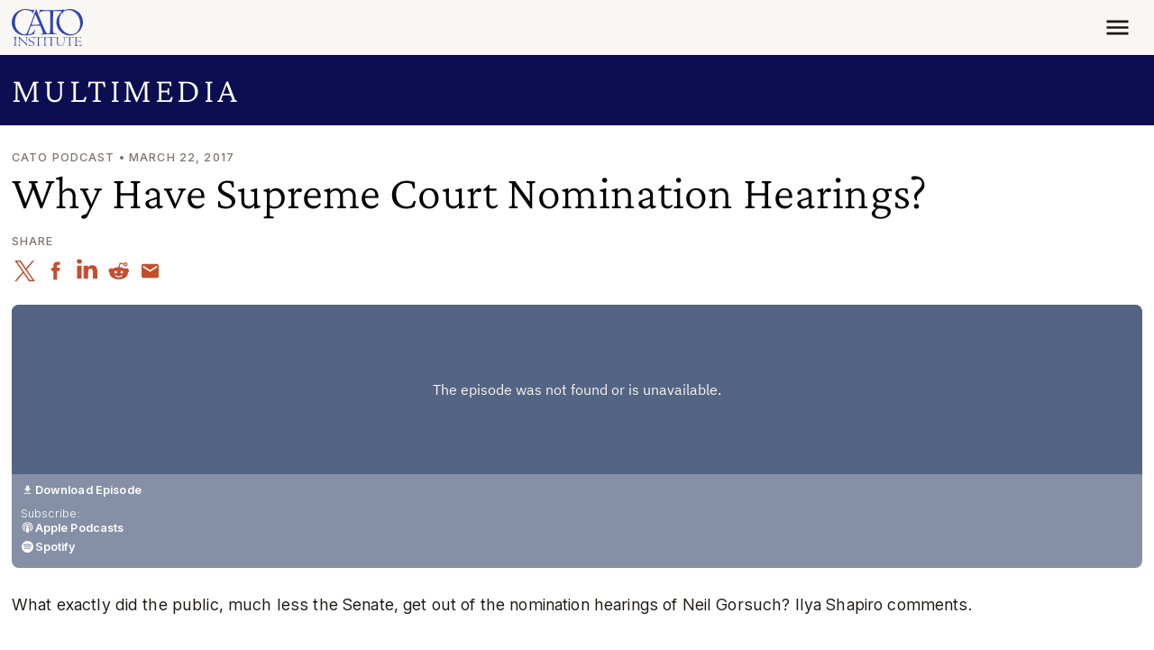

--- FILE ---
content_type: application/javascript
request_url: https://www.cato.org/build/vendor/js/bootstrap.3268ce7b.js
body_size: 14392
content:
/*! For license information please see bootstrap.3268ce7b.js.LICENSE.txt */
(globalThis.webpackChunkcato_institute=globalThis.webpackChunkcato_institute||[]).push([["1256"],{25695:function(module,__unused_webpack_exports,__webpack_require__){var Data,EventHandler,Config,index_js;Data=__webpack_require__(50493),EventHandler=__webpack_require__(89286),Config=__webpack_require__(14705),index_js=__webpack_require__(34072),module.exports=class extends Config{constructor(element,config){if(super(),!(element=index_js.getElement(element)))return;this._element=element,this._config=this._getConfig(config),Data.set(this._element,this.constructor.DATA_KEY,this)}dispose(){for(let propertyName of(Data.remove(this._element,this.constructor.DATA_KEY),EventHandler.off(this._element,this.constructor.EVENT_KEY),Object.getOwnPropertyNames(this)))this[propertyName]=null}_queueCallback(callback,element,isAnimated=!0){index_js.executeAfterTransition(callback,element,isAnimated)}_getConfig(config){return config=this._mergeConfigObj(config,this._element),config=this._configAfterMerge(config),this._typeCheckConfig(config),config}static getInstance(element){return Data.get(index_js.getElement(element),this.DATA_KEY)}static getOrCreateInstance(element,config={}){return this.getInstance(element)||new this(element,"object"==typeof config?config:null)}static get VERSION(){return"5.3.6"}static get DATA_KEY(){return`bs.${this.NAME}`}static get EVENT_KEY(){return`.${this.DATA_KEY}`}static eventName(name){return`${name}${this.EVENT_KEY}`}}},43863:function(module,__unused_webpack_exports,__webpack_require__){module.exports=function(BaseComponent,EventHandler,SelectorEngine,index_js){"use strict";let EVENT_KEY=".bs.collapse",EVENT_SHOW=`show${EVENT_KEY}`,EVENT_SHOWN=`shown${EVENT_KEY}`,EVENT_HIDE=`hide${EVENT_KEY}`,EVENT_HIDDEN=`hidden${EVENT_KEY}`,EVENT_CLICK_DATA_API=`click${EVENT_KEY}.data-api`,CLASS_NAME_SHOW="show",CLASS_NAME_COLLAPSE="collapse",CLASS_NAME_COLLAPSING="collapsing",CLASS_NAME_DEEPER_CHILDREN=`:scope .${CLASS_NAME_COLLAPSE} .${CLASS_NAME_COLLAPSE}`,SELECTOR_DATA_TOGGLE='[data-bs-toggle="collapse"]',Default={parent:null,toggle:!0},DefaultType={parent:"(null|element)",toggle:"boolean"};class Collapse extends BaseComponent{constructor(element,config){for(let elem of(super(element,config),this._isTransitioning=!1,this._triggerArray=[],SelectorEngine.find(SELECTOR_DATA_TOGGLE))){let selector=SelectorEngine.getSelectorFromElement(elem),filterElement=SelectorEngine.find(selector).filter(foundElement=>foundElement===this._element);null!==selector&&filterElement.length&&this._triggerArray.push(elem)}this._initializeChildren(),this._config.parent||this._addAriaAndCollapsedClass(this._triggerArray,this._isShown()),this._config.toggle&&this.toggle()}static get Default(){return Default}static get DefaultType(){return DefaultType}static get NAME(){return"collapse"}toggle(){this._isShown()?this.hide():this.show()}show(){if(this._isTransitioning||this._isShown())return;let activeChildren=[];if(this._config.parent&&(activeChildren=this._getFirstLevelChildren(".collapse.show, .collapse.collapsing").filter(element=>element!==this._element).map(element=>Collapse.getOrCreateInstance(element,{toggle:!1}))),activeChildren.length&&activeChildren[0]._isTransitioning||EventHandler.trigger(this._element,EVENT_SHOW).defaultPrevented)return;for(let activeInstance of activeChildren)activeInstance.hide();let dimension=this._getDimension();this._element.classList.remove(CLASS_NAME_COLLAPSE),this._element.classList.add(CLASS_NAME_COLLAPSING),this._element.style[dimension]=0,this._addAriaAndCollapsedClass(this._triggerArray,!0),this._isTransitioning=!0;let capitalizedDimension=dimension[0].toUpperCase()+dimension.slice(1),scrollSize=`scroll${capitalizedDimension}`;this._queueCallback(()=>{this._isTransitioning=!1,this._element.classList.remove(CLASS_NAME_COLLAPSING),this._element.classList.add(CLASS_NAME_COLLAPSE,CLASS_NAME_SHOW),this._element.style[dimension]="",EventHandler.trigger(this._element,EVENT_SHOWN)},this._element,!0),this._element.style[dimension]=`${this._element[scrollSize]}px`}hide(){if(this._isTransitioning||!this._isShown()||EventHandler.trigger(this._element,EVENT_HIDE).defaultPrevented)return;let dimension=this._getDimension();for(let trigger of(this._element.style[dimension]=`${this._element.getBoundingClientRect()[dimension]}px`,index_js.reflow(this._element),this._element.classList.add(CLASS_NAME_COLLAPSING),this._element.classList.remove(CLASS_NAME_COLLAPSE,CLASS_NAME_SHOW),this._triggerArray)){let element=SelectorEngine.getElementFromSelector(trigger);element&&!this._isShown(element)&&this._addAriaAndCollapsedClass([trigger],!1)}this._isTransitioning=!0,this._element.style[dimension]="",this._queueCallback(()=>{this._isTransitioning=!1,this._element.classList.remove(CLASS_NAME_COLLAPSING),this._element.classList.add(CLASS_NAME_COLLAPSE),EventHandler.trigger(this._element,EVENT_HIDDEN)},this._element,!0)}_isShown(element=this._element){return element.classList.contains(CLASS_NAME_SHOW)}_configAfterMerge(config){return config.toggle=!!config.toggle,config.parent=index_js.getElement(config.parent),config}_getDimension(){return this._element.classList.contains("collapse-horizontal")?"width":"height"}_initializeChildren(){if(this._config.parent)for(let element of this._getFirstLevelChildren(SELECTOR_DATA_TOGGLE)){let selected=SelectorEngine.getElementFromSelector(element);selected&&this._addAriaAndCollapsedClass([element],this._isShown(selected))}}_getFirstLevelChildren(selector){let children=SelectorEngine.find(CLASS_NAME_DEEPER_CHILDREN,this._config.parent);return SelectorEngine.find(selector,this._config.parent).filter(element=>!children.includes(element))}_addAriaAndCollapsedClass(triggerArray,isOpen){if(triggerArray.length)for(let element of triggerArray)element.classList.toggle("collapsed",!isOpen),element.setAttribute("aria-expanded",isOpen)}static jQueryInterface(config){let _config={};return"string"==typeof config&&/show|hide/.test(config)&&(_config.toggle=!1),this.each(function(){let data=Collapse.getOrCreateInstance(this,_config);if("string"==typeof config){if(void 0===data[config])throw TypeError(`No method named "${config}"`);data[config]()}})}}return EventHandler.on(document,EVENT_CLICK_DATA_API,SELECTOR_DATA_TOGGLE,function(event){for(let element of(("A"===event.target.tagName||event.delegateTarget&&"A"===event.delegateTarget.tagName)&&event.preventDefault(),SelectorEngine.getMultipleElementsFromSelector(this)))Collapse.getOrCreateInstance(element,{toggle:!1}).toggle()}),index_js.defineJQueryPlugin(Collapse),Collapse}(__webpack_require__(25695),__webpack_require__(89286),__webpack_require__(38737),__webpack_require__(34072))},50493:function(module){module.exports=function(){"use strict";let elementMap=new Map;return{set(element,key,instance){elementMap.has(element)||elementMap.set(element,new Map);let instanceMap=elementMap.get(element);if(!instanceMap.has(key)&&0!==instanceMap.size)return void console.error(`Bootstrap doesn't allow more than one instance per element. Bound instance: ${Array.from(instanceMap.keys())[0]}.`);instanceMap.set(key,instance)},get:(element,key)=>elementMap.has(element)&&elementMap.get(element).get(key)||null,remove(element,key){if(!elementMap.has(element))return;let instanceMap=elementMap.get(element);instanceMap.delete(key),0===instanceMap.size&&elementMap.delete(element)}}}()},89286:function(module,__unused_webpack_exports,__webpack_require__){module.exports=function(index_js){"use strict";let namespaceRegex=/[^.]*(?=\..*)\.|.*/,stripNameRegex=/\..*/,stripUidRegex=/::\d+$/,eventRegistry={},uidEvent=1,customEvents={mouseenter:"mouseover",mouseleave:"mouseout"},nativeEvents=new Set(["click","dblclick","mouseup","mousedown","contextmenu","mousewheel","DOMMouseScroll","mouseover","mouseout","mousemove","selectstart","selectend","keydown","keypress","keyup","orientationchange","touchstart","touchmove","touchend","touchcancel","pointerdown","pointermove","pointerup","pointerleave","pointercancel","gesturestart","gesturechange","gestureend","focus","blur","change","reset","select","submit","focusin","focusout","load","unload","beforeunload","resize","move","DOMContentLoaded","readystatechange","error","abort","scroll"]);function makeEventUid(element,uid){return uid&&`${uid}::${uidEvent++}`||element.uidEvent||uidEvent++}function getElementEvents(element){let uid=makeEventUid(element);return element.uidEvent=uid,eventRegistry[uid]=eventRegistry[uid]||{},eventRegistry[uid]}function findHandler(events,callable,delegationSelector=null){return Object.values(events).find(event=>event.callable===callable&&event.delegationSelector===delegationSelector)}function normalizeParameters(originalTypeEvent,handler,delegationFunction){let isDelegated="string"==typeof handler,typeEvent=getTypeEvent(originalTypeEvent);return nativeEvents.has(typeEvent)||(typeEvent=originalTypeEvent),[isDelegated,isDelegated?delegationFunction:handler||delegationFunction,typeEvent]}function addHandler(element,originalTypeEvent,handler,delegationFunction,oneOff){var fn,fn1;if("string"!=typeof originalTypeEvent||!element)return;let[isDelegated,callable,typeEvent]=normalizeParameters(originalTypeEvent,handler,delegationFunction);if(originalTypeEvent in customEvents){let fn;fn=callable,callable=function(event){if(!event.relatedTarget||event.relatedTarget!==event.delegateTarget&&!event.delegateTarget.contains(event.relatedTarget))return fn.call(this,event)}}let events=getElementEvents(element),handlers=events[typeEvent]||(events[typeEvent]={}),previousFunction=findHandler(handlers,callable,isDelegated?handler:null);if(previousFunction){previousFunction.oneOff=previousFunction.oneOff&&oneOff;return}let uid=makeEventUid(callable,originalTypeEvent.replace(namespaceRegex,"")),fn2=isDelegated?(fn=callable,function handler1(event){let domElements=element.querySelectorAll(handler);for(let{target}=event;target&&target!==this;target=target.parentNode)for(let domElement of domElements)if(domElement===target)return hydrateObj(event,{delegateTarget:target}),handler1.oneOff&&EventHandler.off(element,event.type,handler,fn),fn.apply(target,[event])}):(fn1=callable,function handler(event){return hydrateObj(event,{delegateTarget:element}),handler.oneOff&&EventHandler.off(element,event.type,fn1),fn1.apply(element,[event])});fn2.delegationSelector=isDelegated?handler:null,fn2.callable=callable,fn2.oneOff=oneOff,fn2.uidEvent=uid,handlers[uid]=fn2,element.addEventListener(typeEvent,fn2,isDelegated)}function removeHandler(element,events,typeEvent,handler,delegationSelector){let fn=findHandler(events[typeEvent],handler,delegationSelector);fn&&(element.removeEventListener(typeEvent,fn,!!delegationSelector),delete events[typeEvent][fn.uidEvent])}function getTypeEvent(event){return customEvents[event=event.replace(stripNameRegex,"")]||event}let EventHandler={on(element,event,handler,delegationFunction){addHandler(element,event,handler,delegationFunction,!1)},one(element,event,handler,delegationFunction){addHandler(element,event,handler,delegationFunction,!0)},off(element,originalTypeEvent,handler,delegationFunction){if("string"!=typeof originalTypeEvent||!element)return;let[isDelegated,callable,typeEvent]=normalizeParameters(originalTypeEvent,handler,delegationFunction),inNamespace=typeEvent!==originalTypeEvent,events=getElementEvents(element),storeElementEvent=events[typeEvent]||{},isNamespace=originalTypeEvent.startsWith(".");if(void 0!==callable){if(!Object.keys(storeElementEvent).length)return;removeHandler(element,events,typeEvent,callable,isDelegated?handler:null);return}if(isNamespace)for(let elementEvent of Object.keys(events)){var namespace=originalTypeEvent.slice(1);for(let[handlerKey,event]of Object.entries(events[elementEvent]||{}))handlerKey.includes(namespace)&&removeHandler(element,events,elementEvent,event.callable,event.delegationSelector)}for(let[keyHandlers,event]of Object.entries(storeElementEvent)){let handlerKey=keyHandlers.replace(stripUidRegex,"");(!inNamespace||originalTypeEvent.includes(handlerKey))&&removeHandler(element,events,typeEvent,event.callable,event.delegationSelector)}},trigger(element,event,args){if("string"!=typeof event||!element)return null;let $=index_js.getjQuery(),typeEvent=getTypeEvent(event),jQueryEvent=null,bubbles=!0,nativeDispatch=!0,defaultPrevented=!1;event!==typeEvent&&$&&(jQueryEvent=$.Event(event,args),$(element).trigger(jQueryEvent),bubbles=!jQueryEvent.isPropagationStopped(),nativeDispatch=!jQueryEvent.isImmediatePropagationStopped(),defaultPrevented=jQueryEvent.isDefaultPrevented());let evt=hydrateObj(new Event(event,{bubbles,cancelable:!0}),args);return defaultPrevented&&evt.preventDefault(),nativeDispatch&&element.dispatchEvent(evt),evt.defaultPrevented&&jQueryEvent&&jQueryEvent.preventDefault(),evt}};function hydrateObj(obj,meta={}){for(let[key,value]of Object.entries(meta))try{obj[key]=value}catch(_unused){Object.defineProperty(obj,key,{configurable:!0,get:()=>value})}return obj}return EventHandler}(__webpack_require__(34072))},13175:function(module){module.exports=function(){"use strict";function normalizeData(value){if("true"===value)return!0;if("false"===value)return!1;if(value===Number(value).toString())return Number(value);if(""===value||"null"===value)return null;if("string"!=typeof value)return value;try{return JSON.parse(decodeURIComponent(value))}catch(_unused){return value}}function normalizeDataKey(key){return key.replace(/[A-Z]/g,chr=>`-${chr.toLowerCase()}`)}return{setDataAttribute(element,key,value){element.setAttribute(`data-bs-${normalizeDataKey(key)}`,value)},removeDataAttribute(element,key){element.removeAttribute(`data-bs-${normalizeDataKey(key)}`)},getDataAttributes(element){if(!element)return{};let attributes={};for(let key of Object.keys(element.dataset).filter(key=>key.startsWith("bs")&&!key.startsWith("bsConfig"))){let pureKey=key.replace(/^bs/,"");attributes[pureKey=pureKey.charAt(0).toLowerCase()+pureKey.slice(1)]=normalizeData(element.dataset[key])}return attributes},getDataAttribute:(element,key)=>normalizeData(element.getAttribute(`data-bs-${normalizeDataKey(key)}`))}}()},38737:function(module,__unused_webpack_exports,__webpack_require__){module.exports=function(index_js){"use strict";let getSelector=element=>{let selector=element.getAttribute("data-bs-target");if(!selector||"#"===selector){let hrefAttribute=element.getAttribute("href");if(!hrefAttribute||!hrefAttribute.includes("#")&&!hrefAttribute.startsWith("."))return null;hrefAttribute.includes("#")&&!hrefAttribute.startsWith("#")&&(hrefAttribute=`#${hrefAttribute.split("#")[1]}`),selector=hrefAttribute&&"#"!==hrefAttribute?hrefAttribute.trim():null}return selector?selector.split(",").map(sel=>index_js.parseSelector(sel)).join(","):null},SelectorEngine={find:(selector,element=document.documentElement)=>[].concat(...Element.prototype.querySelectorAll.call(element,selector)),findOne:(selector,element=document.documentElement)=>Element.prototype.querySelector.call(element,selector),children:(element,selector)=>[].concat(...element.children).filter(child=>child.matches(selector)),parents(element,selector){let parents=[],ancestor=element.parentNode.closest(selector);for(;ancestor;)parents.push(ancestor),ancestor=ancestor.parentNode.closest(selector);return parents},prev(element,selector){let previous=element.previousElementSibling;for(;previous;){if(previous.matches(selector))return[previous];previous=previous.previousElementSibling}return[]},next(element,selector){let next=element.nextElementSibling;for(;next;){if(next.matches(selector))return[next];next=next.nextElementSibling}return[]},focusableChildren(element){let focusables=["a","button","input","textarea","select","details","[tabindex]",'[contenteditable="true"]'].map(selector=>`${selector}:not([tabindex^="-"])`).join(",");return this.find(focusables,element).filter(el=>!index_js.isDisabled(el)&&index_js.isVisible(el))},getSelectorFromElement(element){let selector=getSelector(element);return selector&&SelectorEngine.findOne(selector)?selector:null},getElementFromSelector(element){let selector=getSelector(element);return selector?SelectorEngine.findOne(selector):null},getMultipleElementsFromSelector(element){let selector=getSelector(element);return selector?SelectorEngine.find(selector):[]}};return SelectorEngine}(__webpack_require__(34072))},26101:function(module,__unused_webpack_exports,__webpack_require__){module.exports=function(Tooltip,index_js){"use strict";let Default={...Tooltip.Default,content:"",offset:[0,8],placement:"right",template:'<div class="popover" role="tooltip"><div class="popover-arrow"></div><h3 class="popover-header"></h3><div class="popover-body"></div></div>',trigger:"click"},DefaultType={...Tooltip.DefaultType,content:"(null|string|element|function)"};class Popover extends Tooltip{static get Default(){return Default}static get DefaultType(){return DefaultType}static get NAME(){return"popover"}_isWithContent(){return this._getTitle()||this._getContent()}_getContentForTemplate(){return{".popover-header":this._getTitle(),".popover-body":this._getContent()}}_getContent(){return this._resolvePossibleFunction(this._config.content)}static jQueryInterface(config){return this.each(function(){let data=Popover.getOrCreateInstance(this,config);if("string"==typeof config){if(void 0===data[config])throw TypeError(`No method named "${config}"`);data[config]()}})}}return index_js.defineJQueryPlugin(Popover),Popover}(__webpack_require__(33824),__webpack_require__(34072))},8471:function(module,__unused_webpack_exports,__webpack_require__){module.exports=function(BaseComponent,EventHandler,SelectorEngine,index_js){"use strict";let EVENT_KEY=".bs.tab",EVENT_HIDE=`hide${EVENT_KEY}`,EVENT_HIDDEN=`hidden${EVENT_KEY}`,EVENT_SHOW=`show${EVENT_KEY}`,EVENT_SHOWN=`shown${EVENT_KEY}`,EVENT_CLICK_DATA_API=`click${EVENT_KEY}`,EVENT_KEYDOWN=`keydown${EVENT_KEY}`,EVENT_LOAD_DATA_API=`load${EVENT_KEY}`,ARROW_RIGHT_KEY="ArrowRight",ARROW_DOWN_KEY="ArrowDown",HOME_KEY="Home",CLASS_NAME_ACTIVE="active",CLASS_NAME_FADE="fade",CLASS_NAME_SHOW="show",SELECTOR_DROPDOWN_TOGGLE=".dropdown-toggle",NOT_SELECTOR_DROPDOWN_TOGGLE=`:not(${SELECTOR_DROPDOWN_TOGGLE})`,SELECTOR_INNER=`.nav-link${NOT_SELECTOR_DROPDOWN_TOGGLE}, .list-group-item${NOT_SELECTOR_DROPDOWN_TOGGLE}, [role="tab"]${NOT_SELECTOR_DROPDOWN_TOGGLE}`,SELECTOR_DATA_TOGGLE='[data-bs-toggle="tab"], [data-bs-toggle="pill"], [data-bs-toggle="list"]',SELECTOR_INNER_ELEM=`${SELECTOR_INNER}, ${SELECTOR_DATA_TOGGLE}`,SELECTOR_DATA_TOGGLE_ACTIVE=`.${CLASS_NAME_ACTIVE}[data-bs-toggle="tab"], .${CLASS_NAME_ACTIVE}[data-bs-toggle="pill"], .${CLASS_NAME_ACTIVE}[data-bs-toggle="list"]`;class Tab extends BaseComponent{constructor(element){if(super(element),this._parent=this._element.closest('.list-group, .nav, [role="tablist"]'),!this._parent)return;this._setInitialAttributes(this._parent,this._getChildren()),EventHandler.on(this._element,EVENT_KEYDOWN,event=>this._keydown(event))}static get NAME(){return"tab"}show(){let innerElem=this._element;if(this._elemIsActive(innerElem))return;let active=this._getActiveElem(),hideEvent=active?EventHandler.trigger(active,EVENT_HIDE,{relatedTarget:innerElem}):null;EventHandler.trigger(innerElem,EVENT_SHOW,{relatedTarget:active}).defaultPrevented||hideEvent&&hideEvent.defaultPrevented||(this._deactivate(active,innerElem),this._activate(innerElem,active))}_activate(element,relatedElem){element&&(element.classList.add(CLASS_NAME_ACTIVE),this._activate(SelectorEngine.getElementFromSelector(element)),this._queueCallback(()=>{if("tab"!==element.getAttribute("role"))return void element.classList.add(CLASS_NAME_SHOW);element.removeAttribute("tabindex"),element.setAttribute("aria-selected",!0),this._toggleDropDown(element,!0),EventHandler.trigger(element,EVENT_SHOWN,{relatedTarget:relatedElem})},element,element.classList.contains(CLASS_NAME_FADE)))}_deactivate(element,relatedElem){element&&(element.classList.remove(CLASS_NAME_ACTIVE),element.blur(),this._deactivate(SelectorEngine.getElementFromSelector(element)),this._queueCallback(()=>{if("tab"!==element.getAttribute("role"))return void element.classList.remove(CLASS_NAME_SHOW);element.setAttribute("aria-selected",!1),element.setAttribute("tabindex","-1"),this._toggleDropDown(element,!1),EventHandler.trigger(element,EVENT_HIDDEN,{relatedTarget:relatedElem})},element,element.classList.contains(CLASS_NAME_FADE)))}_keydown(event){let nextActiveElement;if(!["ArrowLeft",ARROW_RIGHT_KEY,"ArrowUp",ARROW_DOWN_KEY,HOME_KEY,"End"].includes(event.key))return;event.stopPropagation(),event.preventDefault();let children=this._getChildren().filter(element=>!index_js.isDisabled(element));if([HOME_KEY,"End"].includes(event.key))nextActiveElement=children[event.key===HOME_KEY?0:children.length-1];else{let isNext=[ARROW_RIGHT_KEY,ARROW_DOWN_KEY].includes(event.key);nextActiveElement=index_js.getNextActiveElement(children,event.target,isNext,!0)}nextActiveElement&&(nextActiveElement.focus({preventScroll:!0}),Tab.getOrCreateInstance(nextActiveElement).show())}_getChildren(){return SelectorEngine.find(SELECTOR_INNER_ELEM,this._parent)}_getActiveElem(){return this._getChildren().find(child=>this._elemIsActive(child))||null}_setInitialAttributes(parent,children){for(let child of(this._setAttributeIfNotExists(parent,"role","tablist"),children))this._setInitialAttributesOnChild(child)}_setInitialAttributesOnChild(child){child=this._getInnerElement(child);let isActive=this._elemIsActive(child),outerElem=this._getOuterElement(child);child.setAttribute("aria-selected",isActive),outerElem!==child&&this._setAttributeIfNotExists(outerElem,"role","presentation"),isActive||child.setAttribute("tabindex","-1"),this._setAttributeIfNotExists(child,"role","tab"),this._setInitialAttributesOnTargetPanel(child)}_setInitialAttributesOnTargetPanel(child){let target=SelectorEngine.getElementFromSelector(child);target&&(this._setAttributeIfNotExists(target,"role","tabpanel"),child.id&&this._setAttributeIfNotExists(target,"aria-labelledby",`${child.id}`))}_toggleDropDown(element,open){let outerElem=this._getOuterElement(element);if(!outerElem.classList.contains("dropdown"))return;let toggle=(selector,className)=>{let element=SelectorEngine.findOne(selector,outerElem);element&&element.classList.toggle(className,open)};toggle(SELECTOR_DROPDOWN_TOGGLE,CLASS_NAME_ACTIVE),toggle(".dropdown-menu",CLASS_NAME_SHOW),outerElem.setAttribute("aria-expanded",open)}_setAttributeIfNotExists(element,attribute,value){element.hasAttribute(attribute)||element.setAttribute(attribute,value)}_elemIsActive(elem){return elem.classList.contains(CLASS_NAME_ACTIVE)}_getInnerElement(elem){return elem.matches(SELECTOR_INNER_ELEM)?elem:SelectorEngine.findOne(SELECTOR_INNER_ELEM,elem)}_getOuterElement(elem){return elem.closest(".nav-item, .list-group-item")||elem}static jQueryInterface(config){return this.each(function(){let data=Tab.getOrCreateInstance(this);if("string"==typeof config){if(void 0===data[config]||config.startsWith("_")||"constructor"===config)throw TypeError(`No method named "${config}"`);data[config]()}})}}return EventHandler.on(document,EVENT_CLICK_DATA_API,SELECTOR_DATA_TOGGLE,function(event){["A","AREA"].includes(this.tagName)&&event.preventDefault(),index_js.isDisabled(this)||Tab.getOrCreateInstance(this).show()}),EventHandler.on(window,EVENT_LOAD_DATA_API,()=>{for(let element of SelectorEngine.find(SELECTOR_DATA_TOGGLE_ACTIVE))Tab.getOrCreateInstance(element)}),index_js.defineJQueryPlugin(Tab),Tab}(__webpack_require__(25695),__webpack_require__(89286),__webpack_require__(38737),__webpack_require__(34072))},52776:function(module,__unused_webpack_exports,__webpack_require__){module.exports=function(BaseComponent,EventHandler,componentFunctions_js,index_js){"use strict";let EVENT_KEY=".bs.toast",EVENT_MOUSEOVER=`mouseover${EVENT_KEY}`,EVENT_MOUSEOUT=`mouseout${EVENT_KEY}`,EVENT_FOCUSIN=`focusin${EVENT_KEY}`,EVENT_FOCUSOUT=`focusout${EVENT_KEY}`,EVENT_HIDE=`hide${EVENT_KEY}`,EVENT_HIDDEN=`hidden${EVENT_KEY}`,EVENT_SHOW=`show${EVENT_KEY}`,EVENT_SHOWN=`shown${EVENT_KEY}`,CLASS_NAME_HIDE="hide",CLASS_NAME_SHOW="show",CLASS_NAME_SHOWING="showing",DefaultType={animation:"boolean",autohide:"boolean",delay:"number"},Default={animation:!0,autohide:!0,delay:5e3};class Toast extends BaseComponent{constructor(element,config){super(element,config),this._timeout=null,this._hasMouseInteraction=!1,this._hasKeyboardInteraction=!1,this._setListeners()}static get Default(){return Default}static get DefaultType(){return DefaultType}static get NAME(){return"toast"}show(){EventHandler.trigger(this._element,EVENT_SHOW).defaultPrevented||(this._clearTimeout(),this._config.animation&&this._element.classList.add("fade"),this._element.classList.remove(CLASS_NAME_HIDE),index_js.reflow(this._element),this._element.classList.add(CLASS_NAME_SHOW,CLASS_NAME_SHOWING),this._queueCallback(()=>{this._element.classList.remove(CLASS_NAME_SHOWING),EventHandler.trigger(this._element,EVENT_SHOWN),this._maybeScheduleHide()},this._element,this._config.animation))}hide(){this.isShown()&&!EventHandler.trigger(this._element,EVENT_HIDE).defaultPrevented&&(this._element.classList.add(CLASS_NAME_SHOWING),this._queueCallback(()=>{this._element.classList.add(CLASS_NAME_HIDE),this._element.classList.remove(CLASS_NAME_SHOWING,CLASS_NAME_SHOW),EventHandler.trigger(this._element,EVENT_HIDDEN)},this._element,this._config.animation))}dispose(){this._clearTimeout(),this.isShown()&&this._element.classList.remove(CLASS_NAME_SHOW),super.dispose()}isShown(){return this._element.classList.contains(CLASS_NAME_SHOW)}_maybeScheduleHide(){this._config.autohide&&(this._hasMouseInteraction||this._hasKeyboardInteraction||(this._timeout=setTimeout(()=>{this.hide()},this._config.delay)))}_onInteraction(event,isInteracting){switch(event.type){case"mouseover":case"mouseout":this._hasMouseInteraction=isInteracting;break;case"focusin":case"focusout":this._hasKeyboardInteraction=isInteracting}if(isInteracting)return void this._clearTimeout();let nextElement=event.relatedTarget;this._element===nextElement||this._element.contains(nextElement)||this._maybeScheduleHide()}_setListeners(){EventHandler.on(this._element,EVENT_MOUSEOVER,event=>this._onInteraction(event,!0)),EventHandler.on(this._element,EVENT_MOUSEOUT,event=>this._onInteraction(event,!1)),EventHandler.on(this._element,EVENT_FOCUSIN,event=>this._onInteraction(event,!0)),EventHandler.on(this._element,EVENT_FOCUSOUT,event=>this._onInteraction(event,!1))}_clearTimeout(){clearTimeout(this._timeout),this._timeout=null}static jQueryInterface(config){return this.each(function(){let data=Toast.getOrCreateInstance(this,config);if("string"==typeof config){if(void 0===data[config])throw TypeError(`No method named "${config}"`);data[config](this)}})}}return componentFunctions_js.enableDismissTrigger(Toast),index_js.defineJQueryPlugin(Toast),Toast}(__webpack_require__(25695),__webpack_require__(89286),__webpack_require__(51127),__webpack_require__(34072))},33824:function(module,__unused_webpack_exports,__webpack_require__){module.exports=function(Popper,BaseComponent,EventHandler,Manipulator,index_js,sanitizer_js,TemplateFactory){"use strict";let Popper__namespace=function(e){let n=Object.create(null,{[Symbol.toStringTag]:{value:"Module"}});if(e){for(let k in e)if("default"!==k){let d=Object.getOwnPropertyDescriptor(e,k);Object.defineProperty(n,k,d.get?d:{enumerable:!0,get:()=>e[k]})}}return n.default=e,Object.freeze(n)}(Popper),DISALLOWED_ATTRIBUTES=new Set(["sanitize","allowList","sanitizeFn"]),CLASS_NAME_FADE="fade",CLASS_NAME_SHOW="show",SELECTOR_MODAL=".modal",EVENT_MODAL_HIDE="hide.bs.modal",TRIGGER_HOVER="hover",TRIGGER_FOCUS="focus",AttachmentMap={AUTO:"auto",TOP:"top",RIGHT:index_js.isRTL()?"left":"right",BOTTOM:"bottom",LEFT:index_js.isRTL()?"right":"left"},Default={allowList:sanitizer_js.DefaultAllowlist,animation:!0,boundary:"clippingParents",container:!1,customClass:"",delay:0,fallbackPlacements:["top","right","bottom","left"],html:!1,offset:[0,6],placement:"top",popperConfig:null,sanitize:!0,sanitizeFn:null,selector:!1,template:'<div class="tooltip" role="tooltip"><div class="tooltip-arrow"></div><div class="tooltip-inner"></div></div>',title:"",trigger:"hover focus"},DefaultType={allowList:"object",animation:"boolean",boundary:"(string|element)",container:"(string|element|boolean)",customClass:"(string|function)",delay:"(number|object)",fallbackPlacements:"array",html:"boolean",offset:"(array|string|function)",placement:"(string|function)",popperConfig:"(null|object|function)",sanitize:"boolean",sanitizeFn:"(null|function)",selector:"(string|boolean)",template:"string",title:"(string|element|function)",trigger:"string"};class Tooltip extends BaseComponent{constructor(element,config){if(void 0===Popper__namespace)throw TypeError("Bootstrap's tooltips require Popper (https://popper.js.org/docs/v2/)");super(element,config),this._isEnabled=!0,this._timeout=0,this._isHovered=null,this._activeTrigger={},this._popper=null,this._templateFactory=null,this._newContent=null,this.tip=null,this._setListeners(),this._config.selector||this._fixTitle()}static get Default(){return Default}static get DefaultType(){return DefaultType}static get NAME(){return"tooltip"}enable(){this._isEnabled=!0}disable(){this._isEnabled=!1}toggleEnabled(){this._isEnabled=!this._isEnabled}toggle(){if(this._isEnabled){if(this._isShown())return void this._leave();this._enter()}}dispose(){clearTimeout(this._timeout),EventHandler.off(this._element.closest(SELECTOR_MODAL),EVENT_MODAL_HIDE,this._hideModalHandler),this._element.getAttribute("data-bs-original-title")&&this._element.setAttribute("title",this._element.getAttribute("data-bs-original-title")),this._disposePopper(),super.dispose()}show(){if("none"===this._element.style.display)throw Error("Please use show on visible elements");if(!(this._isWithContent()&&this._isEnabled))return;let showEvent=EventHandler.trigger(this._element,this.constructor.eventName("show")),isInTheDom=(index_js.findShadowRoot(this._element)||this._element.ownerDocument.documentElement).contains(this._element);if(showEvent.defaultPrevented||!isInTheDom)return;this._disposePopper();let tip=this._getTipElement();this._element.setAttribute("aria-describedby",tip.getAttribute("id"));let{container}=this._config;if(this._element.ownerDocument.documentElement.contains(this.tip)||(container.append(tip),EventHandler.trigger(this._element,this.constructor.eventName("inserted"))),this._popper=this._createPopper(tip),tip.classList.add(CLASS_NAME_SHOW),"ontouchstart"in document.documentElement)for(let element of[].concat(...document.body.children))EventHandler.on(element,"mouseover",index_js.noop);this._queueCallback(()=>{EventHandler.trigger(this._element,this.constructor.eventName("shown")),!1===this._isHovered&&this._leave(),this._isHovered=!1},this.tip,this._isAnimated())}hide(){if(this._isShown()&&!EventHandler.trigger(this._element,this.constructor.eventName("hide")).defaultPrevented){if(this._getTipElement().classList.remove(CLASS_NAME_SHOW),"ontouchstart"in document.documentElement)for(let element of[].concat(...document.body.children))EventHandler.off(element,"mouseover",index_js.noop);this._activeTrigger.click=!1,this._activeTrigger[TRIGGER_FOCUS]=!1,this._activeTrigger[TRIGGER_HOVER]=!1,this._isHovered=null,this._queueCallback(()=>{this._isWithActiveTrigger()||(this._isHovered||this._disposePopper(),this._element.removeAttribute("aria-describedby"),EventHandler.trigger(this._element,this.constructor.eventName("hidden")))},this.tip,this._isAnimated())}}update(){this._popper&&this._popper.update()}_isWithContent(){return!!this._getTitle()}_getTipElement(){return this.tip||(this.tip=this._createTipElement(this._newContent||this._getContentForTemplate())),this.tip}_createTipElement(content){let tip=this._getTemplateFactory(content).toHtml();if(!tip)return null;tip.classList.remove(CLASS_NAME_FADE,CLASS_NAME_SHOW),tip.classList.add(`bs-${this.constructor.NAME}-auto`);let tipId=index_js.getUID(this.constructor.NAME).toString();return tip.setAttribute("id",tipId),this._isAnimated()&&tip.classList.add(CLASS_NAME_FADE),tip}setContent(content){this._newContent=content,this._isShown()&&(this._disposePopper(),this.show())}_getTemplateFactory(content){return this._templateFactory?this._templateFactory.changeContent(content):this._templateFactory=new TemplateFactory({...this._config,content,extraClass:this._resolvePossibleFunction(this._config.customClass)}),this._templateFactory}_getContentForTemplate(){return{".tooltip-inner":this._getTitle()}}_getTitle(){return this._resolvePossibleFunction(this._config.title)||this._element.getAttribute("data-bs-original-title")}_initializeOnDelegatedTarget(event){return this.constructor.getOrCreateInstance(event.delegateTarget,this._getDelegateConfig())}_isAnimated(){return this._config.animation||this.tip&&this.tip.classList.contains(CLASS_NAME_FADE)}_isShown(){return this.tip&&this.tip.classList.contains(CLASS_NAME_SHOW)}_createPopper(tip){let attachment=AttachmentMap[index_js.execute(this._config.placement,[this,tip,this._element]).toUpperCase()];return Popper__namespace.createPopper(this._element,tip,this._getPopperConfig(attachment))}_getOffset(){let{offset}=this._config;return"string"==typeof offset?offset.split(",").map(value=>Number.parseInt(value,10)):"function"==typeof offset?popperData=>offset(popperData,this._element):offset}_resolvePossibleFunction(arg){return index_js.execute(arg,[this._element,this._element])}_getPopperConfig(attachment){let defaultBsPopperConfig={placement:attachment,modifiers:[{name:"flip",options:{fallbackPlacements:this._config.fallbackPlacements}},{name:"offset",options:{offset:this._getOffset()}},{name:"preventOverflow",options:{boundary:this._config.boundary}},{name:"arrow",options:{element:`.${this.constructor.NAME}-arrow`}},{name:"preSetPlacement",enabled:!0,phase:"beforeMain",fn:data=>{this._getTipElement().setAttribute("data-popper-placement",data.state.placement)}}]};return{...defaultBsPopperConfig,...index_js.execute(this._config.popperConfig,[void 0,defaultBsPopperConfig])}}_setListeners(){for(let trigger of this._config.trigger.split(" "))if("click"===trigger)EventHandler.on(this._element,this.constructor.eventName("click"),this._config.selector,event=>{this._initializeOnDelegatedTarget(event).toggle()});else if("manual"!==trigger){let eventIn=trigger===TRIGGER_HOVER?this.constructor.eventName("mouseenter"):this.constructor.eventName("focusin"),eventOut=trigger===TRIGGER_HOVER?this.constructor.eventName("mouseleave"):this.constructor.eventName("focusout");EventHandler.on(this._element,eventIn,this._config.selector,event=>{let context=this._initializeOnDelegatedTarget(event);context._activeTrigger["focusin"===event.type?TRIGGER_FOCUS:TRIGGER_HOVER]=!0,context._enter()}),EventHandler.on(this._element,eventOut,this._config.selector,event=>{let context=this._initializeOnDelegatedTarget(event);context._activeTrigger["focusout"===event.type?TRIGGER_FOCUS:TRIGGER_HOVER]=context._element.contains(event.relatedTarget),context._leave()})}this._hideModalHandler=()=>{this._element&&this.hide()},EventHandler.on(this._element.closest(SELECTOR_MODAL),EVENT_MODAL_HIDE,this._hideModalHandler)}_fixTitle(){let title=this._element.getAttribute("title");title&&(this._element.getAttribute("aria-label")||this._element.textContent.trim()||this._element.setAttribute("aria-label",title),this._element.setAttribute("data-bs-original-title",title),this._element.removeAttribute("title"))}_enter(){if(this._isShown()||this._isHovered){this._isHovered=!0;return}this._isHovered=!0,this._setTimeout(()=>{this._isHovered&&this.show()},this._config.delay.show)}_leave(){this._isWithActiveTrigger()||(this._isHovered=!1,this._setTimeout(()=>{this._isHovered||this.hide()},this._config.delay.hide))}_setTimeout(handler,timeout){clearTimeout(this._timeout),this._timeout=setTimeout(handler,timeout)}_isWithActiveTrigger(){return Object.values(this._activeTrigger).includes(!0)}_getConfig(config){let dataAttributes=Manipulator.getDataAttributes(this._element);for(let dataAttribute of Object.keys(dataAttributes))DISALLOWED_ATTRIBUTES.has(dataAttribute)&&delete dataAttributes[dataAttribute];return config={...dataAttributes,..."object"==typeof config&&config?config:{}},config=this._mergeConfigObj(config),config=this._configAfterMerge(config),this._typeCheckConfig(config),config}_configAfterMerge(config){return config.container=!1===config.container?document.body:index_js.getElement(config.container),"number"==typeof config.delay&&(config.delay={show:config.delay,hide:config.delay}),"number"==typeof config.title&&(config.title=config.title.toString()),"number"==typeof config.content&&(config.content=config.content.toString()),config}_getDelegateConfig(){let config={};for(let[key,value]of Object.entries(this._config))this.constructor.Default[key]!==value&&(config[key]=value);return config.selector=!1,config.trigger="manual",config}_disposePopper(){this._popper&&(this._popper.destroy(),this._popper=null),this.tip&&(this.tip.remove(),this.tip=null)}static jQueryInterface(config){return this.each(function(){let data=Tooltip.getOrCreateInstance(this,config);if("string"==typeof config){if(void 0===data[config])throw TypeError(`No method named "${config}"`);data[config]()}})}}return index_js.defineJQueryPlugin(Tooltip),Tooltip}(__webpack_require__(12703),__webpack_require__(25695),__webpack_require__(89286),__webpack_require__(13175),__webpack_require__(34072),__webpack_require__(31551),__webpack_require__(20968))},51127:function(__unused_webpack_module,exports,__webpack_require__){(function(exports,EventHandler,SelectorEngine,index_js){"use strict";exports.enableDismissTrigger=(component,method="hide")=>{let clickEvent=`click.dismiss${component.EVENT_KEY}`,name=component.NAME;EventHandler.on(document,clickEvent,`[data-bs-dismiss="${name}"]`,function(event){if(["A","AREA"].includes(this.tagName)&&event.preventDefault(),index_js.isDisabled(this))return;let target=SelectorEngine.getElementFromSelector(this)||this.closest(`.${name}`);component.getOrCreateInstance(target)[method]()})},Object.defineProperty(exports,Symbol.toStringTag,{value:"Module"})})(exports,__webpack_require__(89286),__webpack_require__(38737),__webpack_require__(34072))},14705:function(module,__unused_webpack_exports,__webpack_require__){var Manipulator,index_js;Manipulator=__webpack_require__(13175),index_js=__webpack_require__(34072),module.exports=class{static get Default(){return{}}static get DefaultType(){return{}}static get NAME(){throw Error('You have to implement the static method "NAME", for each component!')}_getConfig(config){return config=this._mergeConfigObj(config),config=this._configAfterMerge(config),this._typeCheckConfig(config),config}_configAfterMerge(config){return config}_mergeConfigObj(config,element){let jsonConfig=index_js.isElement(element)?Manipulator.getDataAttribute(element,"config"):{};return{...this.constructor.Default,..."object"==typeof jsonConfig?jsonConfig:{},...index_js.isElement(element)?Manipulator.getDataAttributes(element):{},..."object"==typeof config?config:{}}}_typeCheckConfig(config,configTypes=this.constructor.DefaultType){for(let[property,expectedTypes]of Object.entries(configTypes)){let value=config[property],valueType=index_js.isElement(value)?"element":index_js.toType(value);if(!new RegExp(expectedTypes).test(valueType))throw TypeError(`${this.constructor.NAME.toUpperCase()}: Option "${property}" provided type "${valueType}" but expected type "${expectedTypes}".`)}}}},34072:function(__unused_webpack_module,exports){(function(exports){"use strict";let TRANSITION_END="transitionend",parseSelector=selector=>(selector&&window.CSS&&window.CSS.escape&&(selector=selector.replace(/#([^\s"#']+)/g,(match,id)=>`#${CSS.escape(id)}`)),selector),getTransitionDurationFromElement=element=>{if(!element)return 0;let{transitionDuration,transitionDelay}=window.getComputedStyle(element),floatTransitionDuration=Number.parseFloat(transitionDuration),floatTransitionDelay=Number.parseFloat(transitionDelay);return floatTransitionDuration||floatTransitionDelay?(transitionDuration=transitionDuration.split(",")[0],transitionDelay=transitionDelay.split(",")[0],(Number.parseFloat(transitionDuration)+Number.parseFloat(transitionDelay))*1e3):0},triggerTransitionEnd=element=>{element.dispatchEvent(new Event(TRANSITION_END))},isElement=object=>!!object&&"object"==typeof object&&(void 0!==object.jquery&&(object=object[0]),void 0!==object.nodeType),findShadowRoot=element=>{if(!document.documentElement.attachShadow)return null;if("function"==typeof element.getRootNode){let root=element.getRootNode();return root instanceof ShadowRoot?root:null}return element instanceof ShadowRoot?element:element.parentNode?findShadowRoot(element.parentNode):null},getjQuery=()=>window.jQuery&&!document.body.hasAttribute("data-bs-no-jquery")?window.jQuery:null,DOMContentLoadedCallbacks=[],onDOMContentLoaded=callback=>{"loading"===document.readyState?(DOMContentLoadedCallbacks.length||document.addEventListener("DOMContentLoaded",()=>{for(let callback of DOMContentLoadedCallbacks)callback()}),DOMContentLoadedCallbacks.push(callback)):callback()},execute=(possibleCallback,args=[],defaultValue=possibleCallback)=>"function"==typeof possibleCallback?possibleCallback.call(...args):defaultValue;exports.defineJQueryPlugin=plugin=>{onDOMContentLoaded(()=>{let $=getjQuery();if($){let name=plugin.NAME,JQUERY_NO_CONFLICT=$.fn[name];$.fn[name]=plugin.jQueryInterface,$.fn[name].Constructor=plugin,$.fn[name].noConflict=()=>($.fn[name]=JQUERY_NO_CONFLICT,plugin.jQueryInterface)}})},exports.execute=execute,exports.executeAfterTransition=(callback,transitionElement,waitForTransition=!0)=>{if(!waitForTransition)return void execute(callback);let emulatedDuration=getTransitionDurationFromElement(transitionElement)+5,called=!1,handler=({target})=>{target===transitionElement&&(called=!0,transitionElement.removeEventListener(TRANSITION_END,handler),execute(callback))};transitionElement.addEventListener(TRANSITION_END,handler),setTimeout(()=>{called||triggerTransitionEnd(transitionElement)},emulatedDuration)},exports.findShadowRoot=findShadowRoot,exports.getElement=object=>isElement(object)?object.jquery?object[0]:object:"string"==typeof object&&object.length>0?document.querySelector(parseSelector(object)):null,exports.getNextActiveElement=(list,activeElement,shouldGetNext,isCycleAllowed)=>{let listLength=list.length,index=list.indexOf(activeElement);return -1===index?!shouldGetNext&&isCycleAllowed?list[listLength-1]:list[0]:(index+=shouldGetNext?1:-1,isCycleAllowed&&(index=(index+listLength)%listLength),list[Math.max(0,Math.min(index,listLength-1))])},exports.getTransitionDurationFromElement=getTransitionDurationFromElement,exports.getUID=prefix=>{do prefix+=Math.floor(1e6*Math.random());while(document.getElementById(prefix));return prefix},exports.getjQuery=getjQuery,exports.isDisabled=element=>!!(!element||element.nodeType!==Node.ELEMENT_NODE||element.classList.contains("disabled"))||(void 0!==element.disabled?element.disabled:element.hasAttribute("disabled")&&"false"!==element.getAttribute("disabled")),exports.isElement=isElement,exports.isRTL=()=>"rtl"===document.documentElement.dir,exports.isVisible=element=>{if(!isElement(element)||0===element.getClientRects().length)return!1;let elementIsVisible="visible"===getComputedStyle(element).getPropertyValue("visibility"),closedDetails=element.closest("details:not([open])");if(!closedDetails)return elementIsVisible;if(closedDetails!==element){let summary=element.closest("summary");if(summary&&summary.parentNode!==closedDetails||null===summary)return!1}return elementIsVisible},exports.noop=()=>{},exports.onDOMContentLoaded=onDOMContentLoaded,exports.parseSelector=parseSelector,exports.reflow=element=>{element.offsetHeight},exports.toType=object=>null==object?`${object}`:Object.prototype.toString.call(object).match(/\s([a-z]+)/i)[1].toLowerCase(),exports.triggerTransitionEnd=triggerTransitionEnd,Object.defineProperty(exports,Symbol.toStringTag,{value:"Module"})})(exports)},31551:function(__unused_webpack_module,exports){(function(exports){"use strict";let uriAttributes=new Set(["background","cite","href","itemtype","longdesc","poster","src","xlink:href"]),SAFE_URL_PATTERN=/^(?!javascript:)(?:[a-z0-9+.-]+:|[^&:/?#]*(?:[/?#]|$))/i,allowedAttribute=(attribute,allowedAttributeList)=>{let attributeName=attribute.nodeName.toLowerCase();return allowedAttributeList.includes(attributeName)?!uriAttributes.has(attributeName)||!!SAFE_URL_PATTERN.test(attribute.nodeValue):allowedAttributeList.filter(attributeRegex=>attributeRegex instanceof RegExp).some(regex=>regex.test(attributeName))};exports.DefaultAllowlist={"*":["class","dir","id","lang","role",/^aria-[\w-]*$/i],a:["target","href","title","rel"],area:[],b:[],br:[],col:[],code:[],dd:[],div:[],dl:[],dt:[],em:[],hr:[],h1:[],h2:[],h3:[],h4:[],h5:[],h6:[],i:[],img:["src","srcset","alt","title","width","height"],li:[],ol:[],p:[],pre:[],s:[],small:[],span:[],sub:[],sup:[],strong:[],u:[],ul:[]},exports.sanitizeHtml=function(unsafeHtml,allowList,sanitizeFunction){if(!unsafeHtml.length)return unsafeHtml;if(sanitizeFunction&&"function"==typeof sanitizeFunction)return sanitizeFunction(unsafeHtml);let createdDocument=new window.DOMParser().parseFromString(unsafeHtml,"text/html");for(let element of[].concat(...createdDocument.body.querySelectorAll("*"))){let elementName=element.nodeName.toLowerCase();if(!Object.keys(allowList).includes(elementName)){element.remove();continue}let attributeList=[].concat(...element.attributes),allowedAttributes=[].concat(allowList["*"]||[],allowList[elementName]||[]);for(let attribute of attributeList)allowedAttribute(attribute,allowedAttributes)||element.removeAttribute(attribute.nodeName)}return createdDocument.body.innerHTML},Object.defineProperty(exports,Symbol.toStringTag,{value:"Module"})})(exports)},20968:function(module,__unused_webpack_exports,__webpack_require__){module.exports=function(SelectorEngine,Config,sanitizer_js,index_js){"use strict";let Default={allowList:sanitizer_js.DefaultAllowlist,content:{},extraClass:"",html:!1,sanitize:!0,sanitizeFn:null,template:"<div></div>"},DefaultType={allowList:"object",content:"object",extraClass:"(string|function)",html:"boolean",sanitize:"boolean",sanitizeFn:"(null|function)",template:"string"},DefaultContentType={entry:"(string|element|function|null)",selector:"(string|element)"};return class extends Config{constructor(config){super(),this._config=this._getConfig(config)}static get Default(){return Default}static get DefaultType(){return DefaultType}static get NAME(){return"TemplateFactory"}getContent(){return Object.values(this._config.content).map(config=>this._resolvePossibleFunction(config)).filter(Boolean)}hasContent(){return this.getContent().length>0}changeContent(content){return this._checkContent(content),this._config.content={...this._config.content,...content},this}toHtml(){let templateWrapper=document.createElement("div");for(let[selector,text]of(templateWrapper.innerHTML=this._maybeSanitize(this._config.template),Object.entries(this._config.content)))this._setContent(templateWrapper,text,selector);let template=templateWrapper.children[0],extraClass=this._resolvePossibleFunction(this._config.extraClass);return extraClass&&template.classList.add(...extraClass.split(" ")),template}_typeCheckConfig(config){super._typeCheckConfig(config),this._checkContent(config.content)}_checkContent(arg){for(let[selector,content]of Object.entries(arg))super._typeCheckConfig({selector,entry:content},DefaultContentType)}_setContent(template,content,selector){let templateElement=SelectorEngine.findOne(selector,template);if(templateElement){if(!(content=this._resolvePossibleFunction(content)))return void templateElement.remove();if(index_js.isElement(content))return void this._putElementInTemplate(index_js.getElement(content),templateElement);if(this._config.html){templateElement.innerHTML=this._maybeSanitize(content);return}templateElement.textContent=content}}_maybeSanitize(arg){return this._config.sanitize?sanitizer_js.sanitizeHtml(arg,this._config.allowList,this._config.sanitizeFn):arg}_resolvePossibleFunction(arg){return index_js.execute(arg,[void 0,this])}_putElementInTemplate(element,templateElement){if(this._config.html){templateElement.innerHTML="",templateElement.append(element);return}templateElement.textContent=element.textContent}}}(__webpack_require__(38737),__webpack_require__(14705),__webpack_require__(31551),__webpack_require__(34072))}}]);